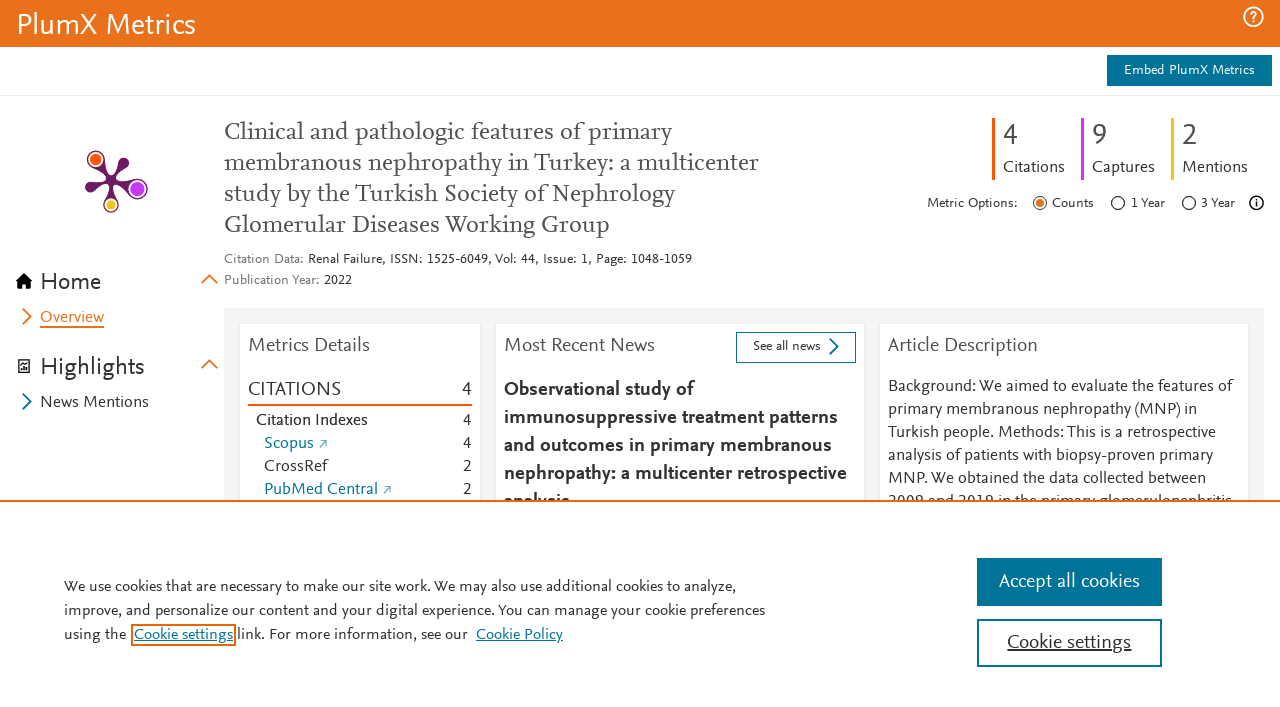

--- FILE ---
content_type: application/x-javascript;charset=utf-8
request_url: https://smetrics.elsevier.com/id?d_visid_ver=4.5.2&d_fieldgroup=A&mcorgid=4D6368F454EC41940A4C98A6%40AdobeOrg&mid=90519421337638027809134225932885257627&ts=1769193568486
body_size: -37
content:
{"mid":"90519421337638027809134225932885257627"}

--- FILE ---
content_type: application/javascript
request_url: https://data.pendo.io/data/guide.js/ff7e28f6-9a7b-4b4b-65d1-0428c443a207?id=20&jzb=eJx9jk1rAyEQhv_LnFN1DdluFkob2h56aFPo11GGKIngqrgaFsr-94w5bG-9jPo4vO_zC2c72hzSi4Ye1Pvz29NefaoW96fN6-OulT-wAjwcQvH5uhJdGQiV5OhxyjmOPecE2TDVY-DI73Wwd41gjegEF13XCiknJmnSuN1uZEsBwenvv2ZfnFvBYDJqzAj9olWv9h81h_5Y8Ghow3j19fEQw2gnmBfpJeAqTjxiMj7vll9C1FkD5JqLhpNn9TubNNrgK2ZrsWWNiinoGxtgni8qFV_v&v=2.309.1_prod-io&ct=1769193571026
body_size: 6840
content:
pendo.guidesPayload({"guides":[{"createdByUser":{"id":"","username":"","first":"","last":"","role":0,"userType":"","hasLoggedIn":false},"createdAt":1598036030512,"lastUpdatedByUser":{"id":"","username":"","first":"","last":"","role":0,"userType":"","hasLoggedIn":false},"lastUpdatedAt":1605901951325,"appId":-323232,"id":"Jzgb9-i0wn7gEatB4dVUm39BsVc","name":"PlumX on Scopus Webinar","state":"public","emailState":"","launchMethod":"launcher","isMultiStep":false,"isTraining":false,"attributes":{"dates":{"en-US":"Nov 20, 2020"},"device":{"type":"all"},"isAnnouncement":true,"priority":18,"sharedServiceVersion":"2.3.70","type":"building-block"},"audienceUiHint":{"filters":[]},"authoredLanguage":"en-US","recurrence":0,"recurrenceEligibilityWindow":0,"resetAt":0,"publishedAt":1605901951325,"publishedEver":false,"currentFirstEligibleToBeSeenAt":0,"isTopLevel":false,"isModule":false,"editorType":"","dependentMetadata":[],"autoCreateFeedback":false,"language":"en-US","steps":[{"id":"5bNgChhhJxNIcSM4sCoK9sDadtg","guideId":"Jzgb9-i0wn7gEatB4dVUm39BsVc","templateId":"building-block-guide","type":"building-block","elementPathRule":"","triggerElementPathRule":"","confirmationElementPathRule":"","contentType":"text/html; charset=utf-8","buildingBlocksUrl":"https://pendo-static-5666915902291968.storage.googleapis.com/guide-content/Jzgb9-i0wn7gEatB4dVUm39BsVc/5bNgChhhJxNIcSM4sCoK9sDadtg/ABc6aPe4tIUXFr9WHzZrJGyDgLg.buildingBlocks.json","domUrl":"https://pendo-static-5666915902291968.storage.googleapis.com/guide-content/Jzgb9-i0wn7gEatB4dVUm39BsVc/5bNgChhhJxNIcSM4sCoK9sDadtg/s-ZwAQB5ALCNTjuF8CzmWafp980.dom.json","domJsonpUrl":"https://pendo-static-5666915902291968.storage.googleapis.com/guide-content/Jzgb9-i0wn7gEatB4dVUm39BsVc/5bNgChhhJxNIcSM4sCoK9sDadtg/_slYE-eksuIN7RlPSwzbQDdQ7EQ.dom.jsonp","rank":10000000,"advanceMethod":"button","attributes":{"themeId":"unthemed"},"lastUpdatedAt":1598289639590,"resetAt":0,"hideCredits":true}],"guideDismissCount":0},{"createdByUser":{"id":"","username":"","first":"","last":"","role":0,"userType":"","hasLoggedIn":false},"createdAt":1604515114045,"lastUpdatedByUser":{"id":"","username":"","first":"","last":"","role":0,"userType":"","hasLoggedIn":false},"lastUpdatedAt":1614972132051,"appId":-323232,"id":"MUL3bzQ61BkpnI2u1jZ__E_RLFo","name":"Webinar in Spanish","state":"public","emailState":"","launchMethod":"launcher","isMultiStep":false,"isTraining":false,"attributes":{"dates":{"en-US":"Jan 8, 2021"},"device":{"type":"all"},"isAnnouncement":true,"priority":27,"sharedServiceVersion":"3.0.53","type":"building-block"},"audienceUiHint":{"filters":[]},"authoredLanguage":"en-US","recurrence":0,"recurrenceEligibilityWindow":0,"resetAt":0,"publishedAt":1610121373737,"publishedEver":false,"currentFirstEligibleToBeSeenAt":0,"isTopLevel":false,"isModule":false,"editorType":"","dependentMetadata":[],"autoCreateFeedback":false,"language":"en-US","steps":[{"id":"pGQ_9Tq5hCAznzZV1ZJNKOkFfOU","guideId":"MUL3bzQ61BkpnI2u1jZ__E_RLFo","templateId":"building-block-guide","type":"building-block","elementPathRule":"","triggerElementPathRule":"","confirmationElementPathRule":"","contentType":"text/html; charset=utf-8","buildingBlocksUrl":"https://pendo-static-5666915902291968.storage.googleapis.com/guide-content/MUL3bzQ61BkpnI2u1jZ__E_RLFo/pGQ_9Tq5hCAznzZV1ZJNKOkFfOU/T0-49n-DOOb-PwHM3o_2wBuGzJU.buildingBlocks.json","domUrl":"https://pendo-static-5666915902291968.storage.googleapis.com/guide-content/MUL3bzQ61BkpnI2u1jZ__E_RLFo/pGQ_9Tq5hCAznzZV1ZJNKOkFfOU/EcaFS5FXq36DvW01euLwzcEoRsc.dom.json?sha256=ZsKGXpR8-3EaDXSBaiLP6fE7NF6wnDXKyfvVFBnXoT8","domJsonpUrl":"https://pendo-static-5666915902291968.storage.googleapis.com/guide-content/MUL3bzQ61BkpnI2u1jZ__E_RLFo/pGQ_9Tq5hCAznzZV1ZJNKOkFfOU/6DdDqPp79HWeML6l-B7yTEqPcgs.dom.jsonp?sha256=O4isHsS0U1HydzL631AuiGyLME9cbl1eQ8nnmOMrzTI","rank":10000000,"advanceMethod":"button","attributes":{"themeId":"unthemed"},"lastUpdatedAt":1614972130776,"resetAt":0,"hideCredits":true}],"guideDismissCount":0},{"createdByUser":{"id":"","username":"","first":"","last":"","role":0,"userType":"","hasLoggedIn":false},"createdAt":1634055505554,"lastUpdatedByUser":{"id":"","username":"","first":"","last":"","role":0,"userType":"","hasLoggedIn":false},"lastUpdatedAt":1634151935631,"appId":-323232,"id":"QLsj0rxr2AA28RkWcwSDTZIrf7M","name":"Overton Policy Citations","state":"public","emailState":"","launchMethod":"launcher","isMultiStep":false,"isTraining":false,"attributes":{"dates":{"en-US":"Oct 14, 2021"},"device":{"type":"all"},"isAnnouncement":true,"priority":37,"sharedServiceVersion":"3.1.57","type":"building-block"},"audienceUiHint":{"filters":[]},"authoredLanguage":"en-US","recurrence":0,"recurrenceEligibilityWindow":0,"resetAt":0,"publishedAt":1634149252781,"publishedEver":false,"currentFirstEligibleToBeSeenAt":1634194800000,"showsAfter":1634194800000,"isTopLevel":false,"isModule":false,"editorType":"","dependentMetadata":[],"autoCreateFeedback":false,"language":"en-US","steps":[{"id":"CvKHo6SNeB0_EoT64Dm4Yxy58pk","guideId":"QLsj0rxr2AA28RkWcwSDTZIrf7M","templateId":"building-block-guide","type":"building-block","elementPathRule":"","triggerElementPathRule":"","confirmationElementPathRule":"","contentType":"text/html; charset=utf-8","buildingBlocksUrl":"https://pendo-static-5666915902291968.storage.googleapis.com/guide-content/QLsj0rxr2AA28RkWcwSDTZIrf7M/CvKHo6SNeB0_EoT64Dm4Yxy58pk/1cEMRYl0XULP4J1CMYN3DKRsZdc.buildingBlocks.json","domUrl":"https://pendo-static-5666915902291968.storage.googleapis.com/guide-content/QLsj0rxr2AA28RkWcwSDTZIrf7M/CvKHo6SNeB0_EoT64Dm4Yxy58pk/Gewb1tLvWVy30aF_lOv07p-05yw.dom.json?sha256=At07njBNPcAgE4aGky2iW4Exw2fu6YgpgLpXIT615j4","domJsonpUrl":"https://pendo-static-5666915902291968.storage.googleapis.com/guide-content/QLsj0rxr2AA28RkWcwSDTZIrf7M/CvKHo6SNeB0_EoT64Dm4Yxy58pk/9tfZKw3WeV2rBqH3QrQO1Q_DhL4.dom.jsonp?sha256=1VPq4KKnEfZC5Icr610qJcB1Zg6--X7liz86OKEdYk0","rank":10000000,"advanceMethod":"button","attributes":{"themeId":"unthemed"},"lastUpdatedAt":1634151934485,"resetAt":0,"hideCredits":true}],"guideDismissCount":0},{"createdByUser":{"id":"","username":"","first":"","last":"","role":0,"userType":"","hasLoggedIn":false},"createdAt":1610122012867,"lastUpdatedByUser":{"id":"","username":"","first":"","last":"","role":0,"userType":"","hasLoggedIn":false},"lastUpdatedAt":1619466644482,"appId":-323232,"id":"ROk8OBNJS4tGyQ-asrKnWtm981I","name":"EBSCO Discont 9-3-2020","state":"public","emailState":"","launchMethod":"api","isMultiStep":false,"isTraining":false,"attributes":{"dates":{"en-US":"Jan 8, 2021"},"device":{"type":"all"},"isAnnouncement":true,"priority":31,"sharedServiceVersion":"3.0.10","type":"building-block"},"audienceUiHint":{"filters":[]},"authoredLanguage":"en-US","recurrence":0,"recurrenceEligibilityWindow":0,"resetAt":0,"publishedAt":1610122570121,"publishedEver":false,"currentFirstEligibleToBeSeenAt":0,"isTopLevel":false,"isModule":false,"editorType":"","dependentMetadata":[],"autoCreateFeedback":false,"language":"en-US","steps":[{"id":"lJ6kJtba15nRK88PA-NgPlB0SFw","guideId":"ROk8OBNJS4tGyQ-asrKnWtm981I","templateId":"building-block-guide","type":"building-block","elementPathRule":"","triggerElementPathRule":"","confirmationElementPathRule":"","contentType":"text/html; charset=utf-8","buildingBlocksUrl":"https://pendo-static-5666915902291968.storage.googleapis.com/guide-content/ROk8OBNJS4tGyQ-asrKnWtm981I/lJ6kJtba15nRK88PA-NgPlB0SFw/AIbnmAYsuDXxpNANzBOWr4rv1KA.buildingBlocks.json","domUrl":"https://pendo-static-5666915902291968.storage.googleapis.com/guide-content/ROk8OBNJS4tGyQ-asrKnWtm981I/lJ6kJtba15nRK88PA-NgPlB0SFw/QfSCN_pD7N-S5vmn4O8dOZDIj6Q.dom.json","domJsonpUrl":"https://pendo-static-5666915902291968.storage.googleapis.com/guide-content/ROk8OBNJS4tGyQ-asrKnWtm981I/lJ6kJtba15nRK88PA-NgPlB0SFw/UMZfoZS0A5tUB9R0s8mCS5JtvQ0.dom.jsonp","rank":10000000,"advanceMethod":"button","attributes":{"themeId":"unthemed"},"lastUpdatedAt":1610398067265,"resetAt":0,"hideCredits":true}],"guideDismissCount":0},{"createdByUser":{"id":"","username":"","first":"","last":"","role":0,"userType":"","hasLoggedIn":false},"createdAt":1597704838204,"lastUpdatedByUser":{"id":"","username":"","first":"","last":"","role":0,"userType":"","hasLoggedIn":false},"lastUpdatedAt":1610397417204,"appId":-323232,"id":"ccMY8yEJtRhUbD0NwhObrzUPKgk","name":"Metric Percentiles","state":"public","emailState":"","launchMethod":"launcher","isMultiStep":false,"isTraining":false,"attributes":{"dates":{"en-US":"Jan 11, 2021"},"device":{"type":"all"},"isAnnouncement":true,"priority":10,"sharedServiceVersion":"2.3.70","type":"building-block"},"audienceUiHint":{"filters":[]},"authoredLanguage":"en-US","recurrence":0,"recurrenceEligibilityWindow":0,"resetAt":0,"publishedAt":1600707776599,"publishedEver":false,"currentFirstEligibleToBeSeenAt":0,"isTopLevel":false,"isModule":false,"editorType":"","dependentMetadata":[],"autoCreateFeedback":false,"language":"en-US","steps":[{"id":"y18cfF1UdEpHHxBTrrG8fXhV8Kg","guideId":"ccMY8yEJtRhUbD0NwhObrzUPKgk","templateId":"building-block-guide","type":"building-block","elementPathRule":"","triggerElementPathRule":"","confirmationElementPathRule":"","contentType":"text/html; charset=utf-8","buildingBlocksUrl":"https://pendo-static-5666915902291968.storage.googleapis.com/guide-content/ccMY8yEJtRhUbD0NwhObrzUPKgk/y18cfF1UdEpHHxBTrrG8fXhV8Kg/KimyWEWC6EXDe5WDUJw6500ESxE.buildingBlocks.json","domUrl":"https://pendo-static-5666915902291968.storage.googleapis.com/guide-content/ccMY8yEJtRhUbD0NwhObrzUPKgk/y18cfF1UdEpHHxBTrrG8fXhV8Kg/XMzMpM8ERCBGM4BCcN7W8ii_Iqs.dom.json","domJsonpUrl":"https://pendo-static-5666915902291968.storage.googleapis.com/guide-content/ccMY8yEJtRhUbD0NwhObrzUPKgk/y18cfF1UdEpHHxBTrrG8fXhV8Kg/CyUacyHRmdYBkiRYgUgtM_wirxM.dom.jsonp","rank":10000000,"advanceMethod":"button","attributes":{"themeId":"unthemed"},"lastUpdatedAt":1598032201282,"resetAt":0,"hideCredits":true}],"guideDismissCount":0},{"createdByUser":{"id":"","username":"","first":"","last":"","role":0,"userType":"","hasLoggedIn":false},"createdAt":1601929843089,"lastUpdatedByUser":{"id":"","username":"","first":"","last":"","role":0,"userType":"","hasLoggedIn":false},"lastUpdatedAt":1605900649801,"appId":-323232,"id":"gpYLWcetnu8UEJ198jb0X7CVKQ0","name":"PlumX Metrics Update Webinar (UTC)","state":"public","emailState":"","launchMethod":"api","isMultiStep":false,"isTraining":false,"attributes":{"dates":{"en-US":"Oct 5, 2020"},"device":{"type":"all"},"isAnnouncement":true,"priority":25,"sharedServiceVersion":"2.4.54","type":"building-block"},"audienceUiHint":{"filters":[]},"authoredLanguage":"en-US","recurrence":0,"recurrenceEligibilityWindow":0,"resetAt":0,"publishedAt":1601930455241,"publishedEver":false,"currentFirstEligibleToBeSeenAt":0,"isTopLevel":false,"isModule":false,"editorType":"","dependentMetadata":[],"autoCreateFeedback":false,"language":"en-US","steps":[{"id":"9obEyMHa6ceKWhNupEjgQFyA9IA","guideId":"gpYLWcetnu8UEJ198jb0X7CVKQ0","templateId":"building-block-guide","type":"building-block","elementPathRule":"","triggerElementPathRule":"","confirmationElementPathRule":"","contentType":"text/html; charset=utf-8","buildingBlocksUrl":"https://pendo-static-5666915902291968.storage.googleapis.com/guide-content/gpYLWcetnu8UEJ198jb0X7CVKQ0/9obEyMHa6ceKWhNupEjgQFyA9IA/e2iOkLTASDZQsecTpg2MXIByfFE.buildingBlocks.json","domUrl":"https://pendo-static-5666915902291968.storage.googleapis.com/guide-content/gpYLWcetnu8UEJ198jb0X7CVKQ0/9obEyMHa6ceKWhNupEjgQFyA9IA/N1tt3oYOHgLV-D7q4KM8wxBB-yY.dom.json","domJsonpUrl":"https://pendo-static-5666915902291968.storage.googleapis.com/guide-content/gpYLWcetnu8UEJ198jb0X7CVKQ0/9obEyMHa6ceKWhNupEjgQFyA9IA/cwlb4EW4RwsZPrLXNG0vGWtZXaY.dom.jsonp","rank":10000000,"advanceMethod":"button","attributes":{"themeId":"unthemed"},"lastUpdatedAt":1604514613571,"resetAt":0,"hideCredits":true}],"guideDismissCount":0},{"createdByUser":{"id":"","username":"","first":"","last":"","role":0,"userType":"","hasLoggedIn":false},"createdAt":1598296631564,"lastUpdatedByUser":{"id":"","username":"","first":"","last":"","role":0,"userType":"","hasLoggedIn":false},"lastUpdatedAt":1605902084143,"appId":-323232,"id":"h1hhyJRge6o9CJLsUfX8io3Px7E","name":"Overview Tutorial","state":"public","emailState":"","launchMethod":"launcher","isMultiStep":false,"isTraining":false,"attributes":{"dates":{"en-US":"Nov 20, 2020"},"device":{"type":"all"},"isAnnouncement":true,"priority":23,"sharedServiceVersion":"2.3.70","type":"building-block"},"audienceUiHint":{"filters":[]},"authoredLanguage":"en-US","recurrence":0,"recurrenceEligibilityWindow":0,"resetAt":0,"publishedAt":1605902084143,"publishedEver":false,"currentFirstEligibleToBeSeenAt":0,"isTopLevel":false,"isModule":false,"editorType":"","dependentMetadata":[],"autoCreateFeedback":false,"language":"en-US","steps":[{"id":"ZUtOlXWa5wm9fZBBR2OjpAlRnms","guideId":"h1hhyJRge6o9CJLsUfX8io3Px7E","templateId":"building-block-guide","type":"building-block","elementPathRule":"","triggerElementPathRule":"","confirmationElementPathRule":"","contentType":"text/html; charset=utf-8","buildingBlocksUrl":"https://pendo-static-5666915902291968.storage.googleapis.com/guide-content/h1hhyJRge6o9CJLsUfX8io3Px7E/ZUtOlXWa5wm9fZBBR2OjpAlRnms/ufTgFPjAGLwvM5vEdjxww9GmJVs.buildingBlocks.json","domUrl":"https://pendo-static-5666915902291968.storage.googleapis.com/guide-content/h1hhyJRge6o9CJLsUfX8io3Px7E/ZUtOlXWa5wm9fZBBR2OjpAlRnms/DLasV_26Uo43VbU3g5EMsC3cCSQ.dom.json","domJsonpUrl":"https://pendo-static-5666915902291968.storage.googleapis.com/guide-content/h1hhyJRge6o9CJLsUfX8io3Px7E/ZUtOlXWa5wm9fZBBR2OjpAlRnms/zYn39iNAU2hkI4vx2rhqmkAAQMs.dom.jsonp","rank":10000000,"advanceMethod":"button","attributes":{"themeId":"unthemed"},"lastUpdatedAt":1598296832060,"resetAt":0,"hideCredits":true}],"guideDismissCount":0},{"createdByUser":{"id":"","username":"","first":"","last":"","role":0,"userType":"","hasLoggedIn":false},"createdAt":1597679514034,"lastUpdatedByUser":{"id":"","username":"","first":"","last":"","role":0,"userType":"","hasLoggedIn":false},"lastUpdatedAt":1614971867724,"appId":-323232,"id":"hCn_kxoiB-Dbqsk98wH7c0a2wxw","name":"PatentFamCitat","state":"public","emailState":"","launchMethod":"launcher","isMultiStep":false,"isTraining":false,"attributes":{"dates":{"en-US":"Jan 11, 2021"},"device":{"type":"all"},"isAnnouncement":true,"priority":7,"sharedServiceVersion":"3.0.53","type":"building-block"},"audienceUiHint":{"filters":[]},"authoredLanguage":"en-US","recurrence":0,"recurrenceEligibilityWindow":0,"resetAt":0,"publishedAt":1600707890244,"publishedEver":false,"currentFirstEligibleToBeSeenAt":0,"isTopLevel":false,"isModule":false,"editorType":"","dependentMetadata":[],"autoCreateFeedback":false,"language":"en-US","steps":[{"id":"lM_lLoOAwJpAubT80JVpKImHVcg","guideId":"hCn_kxoiB-Dbqsk98wH7c0a2wxw","templateId":"building-block-guide","type":"building-block","elementPathRule":"","triggerElementPathRule":"","confirmationElementPathRule":"","contentType":"text/html; charset=utf-8","buildingBlocksUrl":"https://pendo-static-5666915902291968.storage.googleapis.com/guide-content/hCn_kxoiB-Dbqsk98wH7c0a2wxw/lM_lLoOAwJpAubT80JVpKImHVcg/zOxnpmXWBk9dBB6nF7JDdOWB0AY.buildingBlocks.json","domUrl":"https://pendo-static-5666915902291968.storage.googleapis.com/guide-content/hCn_kxoiB-Dbqsk98wH7c0a2wxw/lM_lLoOAwJpAubT80JVpKImHVcg/BzlnVT9xvNLrOilZOymSiFu6qdw.dom.json?sha256=yzvSQzlTGeGJB43d_xo_SXkJj9Qbjgocyo2mDfbb6Sc","domJsonpUrl":"https://pendo-static-5666915902291968.storage.googleapis.com/guide-content/hCn_kxoiB-Dbqsk98wH7c0a2wxw/lM_lLoOAwJpAubT80JVpKImHVcg/9wWGF_aMhjXb731380_6Nt7i0Ks.dom.jsonp?sha256=d_M9I7xBncUiYTFeG72WoLbmBGqkffpqideh5rEWLtA","rank":10000000,"advanceMethod":"button","attributes":{"themeId":"unthemed"},"lastUpdatedAt":1614971850704,"resetAt":0,"hideCredits":true}],"guideDismissCount":0},{"createdByUser":{"id":"","username":"","first":"","last":"","role":0,"userType":"","hasLoggedIn":false},"createdAt":1597705474580,"lastUpdatedByUser":{"id":"","username":"","first":"","last":"","role":0,"userType":"","hasLoggedIn":false},"lastUpdatedAt":1610397519421,"appId":-323232,"id":"jtSexd2HYyVTjiBzPMCqS60TmRE","name":"New Announcement 8/17 @ 7:04 PM","state":"public","emailState":"","launchMethod":"api","isMultiStep":false,"isTraining":false,"attributes":{"dates":{"en-US":"Jan 11, 2021"},"device":{"type":"all"},"isAnnouncement":true,"priority":11,"sharedServiceVersion":"2.3.70","type":"building-block"},"audienceUiHint":{"filters":[]},"authoredLanguage":"en-US","recurrence":0,"recurrenceEligibilityWindow":0,"resetAt":0,"publishedAt":1600707712253,"publishedEver":false,"currentFirstEligibleToBeSeenAt":0,"isTopLevel":false,"isModule":false,"editorType":"","dependentMetadata":[],"autoCreateFeedback":false,"language":"en-US","steps":[{"id":"V3P1DsZBTk2X2fRlgYMgGNdbz48","guideId":"jtSexd2HYyVTjiBzPMCqS60TmRE","templateId":"building-block-guide","type":"building-block","elementPathRule":"","triggerElementPathRule":"","confirmationElementPathRule":"","contentType":"text/html; charset=utf-8","buildingBlocksUrl":"https://pendo-static-5666915902291968.storage.googleapis.com/guide-content/jtSexd2HYyVTjiBzPMCqS60TmRE/V3P1DsZBTk2X2fRlgYMgGNdbz48/5ZQxaux83ajy9v67CFZ4Zd5kGzU.buildingBlocks.json","domUrl":"https://pendo-static-5666915902291968.storage.googleapis.com/guide-content/jtSexd2HYyVTjiBzPMCqS60TmRE/V3P1DsZBTk2X2fRlgYMgGNdbz48/OMD5UV5QkAKc2WP1nmcASHMh4HE.dom.json","domJsonpUrl":"https://pendo-static-5666915902291968.storage.googleapis.com/guide-content/jtSexd2HYyVTjiBzPMCqS60TmRE/V3P1DsZBTk2X2fRlgYMgGNdbz48/YF5V768CaMOEGO5hAqg2iQMJOdE.dom.jsonp","rank":10000000,"advanceMethod":"button","attributes":{"themeId":"unthemed"},"lastUpdatedAt":1598031963322,"resetAt":0,"hideCredits":true}],"guideDismissCount":0},{"createdByUser":{"id":"","username":"","first":"","last":"","role":0,"userType":"","hasLoggedIn":false},"createdAt":1602014333464,"lastUpdatedByUser":{"id":"","username":"","first":"","last":"","role":0,"userType":"","hasLoggedIn":false},"lastUpdatedAt":1605900568793,"appId":-323232,"id":"qT32yxdzZyq16ZmVQ3q3f4fJ1aY","name":"PlumX Webinar in Spanish","state":"public","emailState":"","launchMethod":"api","isMultiStep":false,"isTraining":false,"attributes":{"dates":{"en-US":"Oct 6, 2020"},"device":{"type":"all"},"isAnnouncement":true,"priority":26,"sharedServiceVersion":"2.4.54","type":"building-block"},"audienceUiHint":{"filters":[]},"authoredLanguage":"en-US","recurrence":0,"recurrenceEligibilityWindow":0,"resetAt":0,"publishedAt":1602014602527,"publishedEver":false,"currentFirstEligibleToBeSeenAt":0,"isTopLevel":false,"isModule":false,"editorType":"","dependentMetadata":[],"autoCreateFeedback":false,"language":"en-US","steps":[{"id":"SAi7kJvx8-l4F-7wOEWzN7cbc5Y","guideId":"qT32yxdzZyq16ZmVQ3q3f4fJ1aY","templateId":"building-block-guide","type":"building-block","elementPathRule":"","triggerElementPathRule":"","confirmationElementPathRule":"","contentType":"text/html; charset=utf-8","buildingBlocksUrl":"https://pendo-static-5666915902291968.storage.googleapis.com/guide-content/qT32yxdzZyq16ZmVQ3q3f4fJ1aY/SAi7kJvx8-l4F-7wOEWzN7cbc5Y/rBcowgZOQtiF-fmRVPy_ThB27k8.buildingBlocks.json","domUrl":"https://pendo-static-5666915902291968.storage.googleapis.com/guide-content/qT32yxdzZyq16ZmVQ3q3f4fJ1aY/SAi7kJvx8-l4F-7wOEWzN7cbc5Y/gC0LevIUH-IA78B2KCMWt5pIYt4.dom.json","domJsonpUrl":"https://pendo-static-5666915902291968.storage.googleapis.com/guide-content/qT32yxdzZyq16ZmVQ3q3f4fJ1aY/SAi7kJvx8-l4F-7wOEWzN7cbc5Y/aifaEoM7MqNbyvzvpNdrNsRsCuk.dom.jsonp","rank":10000000,"advanceMethod":"button","attributes":{"themeId":"unthemed"},"lastUpdatedAt":1604514458956,"resetAt":0,"hideCredits":true}],"guideDismissCount":0},{"createdByUser":{"id":"","username":"","first":"","last":"","role":0,"userType":"","hasLoggedIn":false},"createdAt":1601393531555,"lastUpdatedByUser":{"id":"","username":"","first":"","last":"","role":0,"userType":"","hasLoggedIn":false},"lastUpdatedAt":1614972088567,"appId":-323232,"id":"rLsE7IxivyyALG918Y5DazXLqrQ","name":"PlumX Metrics Update Webinar","state":"public","emailState":"","launchMethod":"launcher","isMultiStep":false,"isTraining":false,"attributes":{"dates":{"en-US":"Nov 20, 2020"},"device":{"type":"all"},"isAnnouncement":true,"priority":24,"sharedServiceVersion":"3.0.53","type":"building-block"},"audienceUiHint":{"filters":[]},"authoredLanguage":"en-US","recurrence":0,"recurrenceEligibilityWindow":0,"resetAt":0,"publishedAt":1605902132216,"publishedEver":false,"currentFirstEligibleToBeSeenAt":0,"isTopLevel":false,"isModule":false,"editorType":"","dependentMetadata":[],"autoCreateFeedback":false,"language":"en-US","steps":[{"id":"oxcsCWET6D2J1Fy9_pXTcbAS6Jw","guideId":"rLsE7IxivyyALG918Y5DazXLqrQ","templateId":"building-block-guide","type":"building-block","elementPathRule":"","triggerElementPathRule":"","confirmationElementPathRule":"","contentType":"text/html; charset=utf-8","buildingBlocksUrl":"https://pendo-static-5666915902291968.storage.googleapis.com/guide-content/rLsE7IxivyyALG918Y5DazXLqrQ/oxcsCWET6D2J1Fy9_pXTcbAS6Jw/EYpLHSKibJbAVM9IKfGTovOv5MM.buildingBlocks.json","domUrl":"https://pendo-static-5666915902291968.storage.googleapis.com/guide-content/rLsE7IxivyyALG918Y5DazXLqrQ/oxcsCWET6D2J1Fy9_pXTcbAS6Jw/cZp_M4ajo4B8PLfAfxlCVEMv384.dom.json?sha256=m_oDnp32fxWyMg0XYP2jhzxlfFan63bLBPLd-17QMwU","domJsonpUrl":"https://pendo-static-5666915902291968.storage.googleapis.com/guide-content/rLsE7IxivyyALG918Y5DazXLqrQ/oxcsCWET6D2J1Fy9_pXTcbAS6Jw/yuRFaSJeyiXwiUlWQ39dOZHCC-U.dom.jsonp?sha256=9fRGYGqAh0lhQx_yezHggYyRNgvlF_VONO68I6hYWzQ","rank":10000000,"advanceMethod":"button","attributes":{"themeId":"unthemed"},"lastUpdatedAt":1614972087508,"resetAt":0,"hideCredits":true}],"guideDismissCount":0},{"createdByUser":{"id":"","username":"","first":"","last":"","role":0,"userType":"","hasLoggedIn":false},"createdAt":1598035700984,"lastUpdatedByUser":{"id":"","username":"","first":"","last":"","role":0,"userType":"","hasLoggedIn":false},"lastUpdatedAt":1601929540422,"appId":-323232,"id":"tpSzxbZ7c1qAV3Q5piZ4ry1QWK8","name":"Altmetrics Webinar","state":"public","emailState":"","launchMethod":"api","isMultiStep":false,"isTraining":false,"attributes":{"dates":{"en-US":"Sep 21, 2020"},"device":{"type":"all"},"isAnnouncement":true,"priority":17,"sharedServiceVersion":"2.3.70","type":"building-block"},"audienceUiHint":{"filters":[]},"authoredLanguage":"en-US","recurrence":0,"recurrenceEligibilityWindow":0,"resetAt":0,"publishedAt":1600708012046,"publishedEver":false,"currentFirstEligibleToBeSeenAt":0,"isTopLevel":false,"isModule":false,"editorType":"","dependentMetadata":[],"autoCreateFeedback":false,"language":"en-US","steps":[{"id":"1JroO3r2EohbGgbM-XkBVvWqN9I","guideId":"tpSzxbZ7c1qAV3Q5piZ4ry1QWK8","templateId":"building-block-guide","type":"building-block","elementPathRule":"","triggerElementPathRule":"","confirmationElementPathRule":"","contentType":"text/html; charset=utf-8","buildingBlocksUrl":"https://pendo-static-5666915902291968.storage.googleapis.com/guide-content/tpSzxbZ7c1qAV3Q5piZ4ry1QWK8/1JroO3r2EohbGgbM-XkBVvWqN9I/QFaGA67CRM6G-pyZe6XvmXrv4MM.buildingBlocks.json","domUrl":"https://pendo-static-5666915902291968.storage.googleapis.com/guide-content/tpSzxbZ7c1qAV3Q5piZ4ry1QWK8/1JroO3r2EohbGgbM-XkBVvWqN9I/ThQT39y2sVXa6eIngEFKio1Wbw8.dom.json","domJsonpUrl":"https://pendo-static-5666915902291968.storage.googleapis.com/guide-content/tpSzxbZ7c1qAV3Q5piZ4ry1QWK8/1JroO3r2EohbGgbM-XkBVvWqN9I/ycx_edk3NV1WYl0Mi8KT8GvU-2U.dom.jsonp","rank":10000000,"advanceMethod":"button","attributes":{"themeId":"unthemed"},"lastUpdatedAt":1598289466166,"resetAt":0,"hideCredits":true}],"guideDismissCount":0},{"createdByUser":{"id":"","username":"","first":"","last":"","role":0,"userType":"","hasLoggedIn":false},"createdAt":1597704140565,"lastUpdatedByUser":{"id":"","username":"","first":"","last":"","role":0,"userType":"","hasLoggedIn":false},"lastUpdatedAt":1610397401107,"appId":-323232,"id":"v2Nxvz69OReUks10InqjjYCKp6k","name":"WorldCat","state":"public","emailState":"","launchMethod":"launcher","isMultiStep":false,"isTraining":false,"attributes":{"dates":{"en-US":"Jan 11, 2021"},"device":{"type":"all"},"isAnnouncement":true,"priority":9,"sharedServiceVersion":"2.3.70","type":"building-block"},"audienceUiHint":{"filters":[]},"authoredLanguage":"en-US","recurrence":0,"recurrenceEligibilityWindow":0,"resetAt":0,"publishedAt":1600707810940,"publishedEver":false,"currentFirstEligibleToBeSeenAt":0,"isTopLevel":false,"isModule":false,"editorType":"","dependentMetadata":[],"autoCreateFeedback":false,"language":"en-US","steps":[{"id":"xfv6kCeeW0F3H1sa0wgYhUqJ7tE","guideId":"v2Nxvz69OReUks10InqjjYCKp6k","templateId":"building-block-guide","type":"building-block","elementPathRule":"","triggerElementPathRule":"","confirmationElementPathRule":"","contentType":"text/html; charset=utf-8","buildingBlocksUrl":"https://pendo-static-5666915902291968.storage.googleapis.com/guide-content/v2Nxvz69OReUks10InqjjYCKp6k/xfv6kCeeW0F3H1sa0wgYhUqJ7tE/XQBml5_K8QeYwREGPpasVSotFPY.buildingBlocks.json","domUrl":"https://pendo-static-5666915902291968.storage.googleapis.com/guide-content/v2Nxvz69OReUks10InqjjYCKp6k/xfv6kCeeW0F3H1sa0wgYhUqJ7tE/XBpngDGZHaw_evTsHTNoowJ5G_w.dom.json","domJsonpUrl":"https://pendo-static-5666915902291968.storage.googleapis.com/guide-content/v2Nxvz69OReUks10InqjjYCKp6k/xfv6kCeeW0F3H1sa0wgYhUqJ7tE/8GkGsQK3jsB1uMzFXTO4B4yajRE.dom.jsonp","rank":10000000,"advanceMethod":"button","attributes":{"themeId":"unthemed"},"lastUpdatedAt":1598032480651,"resetAt":0,"hideCredits":true}],"guideDismissCount":0},{"createdByUser":{"id":"","username":"","first":"","last":"","role":0,"userType":"","hasLoggedIn":false},"createdAt":1597429203773,"lastUpdatedByUser":{"id":"","username":"","first":"","last":"","role":0,"userType":"","hasLoggedIn":false},"lastUpdatedAt":1614972167651,"appId":-323232,"id":"3SIIVEgPbADO_o-SB-5ukfhVXtA","name":"Help \u0026 Support Center","state":"public","emailState":"","launchMethod":"badge","isMultiStep":false,"isTraining":false,"attributes":{"type":"building-block","device":{"type":"desktop"},"priority":6,"sharedServiceVersion":"3.0.14","badge":{"bbJson":{"widget":"LinearLayout","id":"insert_visual_main_layout","web":{"domClasses":[],"pseudoStyles":[],"domId":"pendo-badge-3SIIVEgPbADO_o-SB-5ukfhVXtA","layout":"badgeResourceCenter"},"actions":[],"properties":[{"name":"frameRadius","type":"dimen","value":"28dp"},{"name":"layout_bottom","type":"dimen","value":"22dp"},{"name":"layout_marginBottom","type":"dimen","value":"0dp"},{"name":"layout_marginLeft","type":"dimen","value":"0dp"},{"name":"layout_marginRight","type":"dimen","value":"0dp"},{"name":"layout_marginTop","type":"dimen","value":"0dp"},{"name":"layout_position_type","type":"string","value":"fixed"},{"name":"layout_right","type":"dimen","value":"22dp"},{"name":"shadowColor","type":"color","value":"#00000026"},{"name":"shadowOffsetHorizontal","type":"dimen","value":"2dp"},{"name":"shadowOffsetVertical","type":"dimen","value":"0dp"},{"name":"shadowRadius","type":"dimen","value":"6dp"},{"name":"shadowSpread","type":"dimen","value":"0dp"},{"name":"z-index","type":"string","value":"19000"},{"name":"layout_left","type":"dimen","value":"auto"},{"name":"layout_top","type":"dimen","value":"auto"}],"templateName":null,"views":[{"widget":"insert.io.ImageView","id":"insert_visual_image","web":{"domClasses":[],"pseudoStyles":[],"domId":"pendo-image-badge-5d6b5322","wrapper":{"type":"div","props":{"data-img-id":"pendo-image-badge-5d6b5322","id":"pendo-image-wrapper-38ccea57","class":"pendo-block-wrapper"},"children":[]},"semanticTag":"input","type":"image","altText":"Open Resource Center"},"actions":[],"properties":[{"name":"altText","type":"string","value":""},{"name":"display","type":"string","value":"block"},{"name":"imgHeight","type":"dimen","value":"50px"},{"name":"imgWidth","type":"dimen","value":"50px"},{"name":"src","type":"string","value":"[data-uri]"},{"name":"shadowColor","type":"color","value":"#FFFFFF00"},{"name":"shadowOffsetVertical","type":"dimen","value":"0dp"},{"name":"shadowOffsetHorizontal","type":"dimen","value":"0dp"},{"name":"shadowRadius","type":"dimen","value":"0dp"},{"name":"shadowSpread","type":"dimen","value":"0dp"},{"name":"padding","type":"dimen","value":"0"},{"name":"layout_margin","type":"dimen","value":"0"},{"name":"textLineHeight","type":"dimen","value":1},{"name":"frameWidth","type":"string","value":"0"}],"templateName":null,"views":[],"layoutId":null,"uiMetadata":{"name":"","wizard":{"defaultValues":{},"defaultActions":{}}}}],"layoutId":null,"uiMetadata":{"name":"","wizard":{"defaultValues":{},"defaultActions":{}}}},"color":"#6E1A62","domJson":{"props":{"id":"pendo-badge-3SIIVEgPbADO_o-SB-5ukfhVXtA","data-layout":"badgeResourceCenter","style":{"border-radius":"25px","bottom":"20px","margin-bottom":"0px","margin-left":"0px","margin-right":"0px","margin-top":"0px","position":"fixed","right":"20px","z-index":19000,"left":"auto","top":"auto","box-shadow":"2px 0px 6px 0px rgba(0, 0, 0, 0.15)","float":"none","vertical-align":"baseline","display":"block"},"class":"_pendo-badge _pendo-resource-center-badge-container"},"type":"div","children":[{"css":[],"type":"style","props":{"type":"text/css","scoped":"scoped"}},{"type":"div","props":{"data-img-id":"pendo-image-badge-5d6b5322","id":"pendo-image-wrapper-38ccea57","class":"pendo-block-wrapper _pendo-image-wrapper _pendo-resource-center-badge-image-container","data-_pendo-image-wrapper-1":""},"children":[{"props":{"alt":"Open Resource Center","type":"image","id":"pendo-image-badge-5d6b5322","style":{"display":"block","height":"50px","width":"50px","padding":"0px","margin":"0px","line-height":1,"border":"none","box-shadow":"0px 0px 0px 0px rgba(255, 255, 255, 0)","float":"none","vertical-align":"baseline"},"src":"[data-uri]","data-_pendo-image-1":"","class":"_pendo-image _pendo-badge-image _pendo-resource-center-badge-image"},"type":"input"}]}]},"isOnlyShowOnce":false,"name":"question-mark-2","position":"inline","showBadgeOnlyOnElementHover":false,"showGuideOnBadgeHover":true},"resourceCenter":{"children":["4SwtcHGCHURhWfBtndMqkK8ubsU@3SIIVEgPbADO_o-SB-5ukfhVXtA","bJoYXpUlKkuqDQOLlc3YzpSOZxk@3SIIVEgPbADO_o-SB-5ukfhVXtA","nAs1028RES90jvZsi_ZZf7rbS3c@3SIIVEgPbADO_o-SB-5ukfhVXtA"],"isTopLevel":true,"moduleId":"HomeViewModule","originId":"3SIIVEgPbADO_o-SB-5ukfhVXtA"},"notificationBubble":{"background-color":"#6E1A62","font-weight":400,"font-family":"Arial","color":"#FFFFFF","position":"top-left"},"activation":{"selector":"body"},"dom":{"isOnlyShowOnce":false,"showGuideOnlyOnElementClick":true}},"audienceUiHint":{"filters":[]},"authoredLanguage":"en-US","recurrence":0,"recurrenceEligibilityWindow":0,"resetAt":0,"publishedAt":1614972167651,"publishedEver":false,"currentFirstEligibleToBeSeenAt":0,"isTopLevel":true,"isModule":false,"originId":"3SIIVEgPbADO_o-SB-5ukfhVXtA","children":["4SwtcHGCHURhWfBtndMqkK8ubsU@3SIIVEgPbADO_o-SB-5ukfhVXtA","bJoYXpUlKkuqDQOLlc3YzpSOZxk@3SIIVEgPbADO_o-SB-5ukfhVXtA","nAs1028RES90jvZsi_ZZf7rbS3c@3SIIVEgPbADO_o-SB-5ukfhVXtA"],"editorType":"","dependentMetadata":[],"autoCreateFeedback":false,"language":"en-US","steps":[{"id":"fu56nkUCvWHo-Cs5HMAeMqMIvok","guideId":"3SIIVEgPbADO_o-SB-5ukfhVXtA","templateId":"building-block-guide","type":"","pageId":"IYBK9UKz9cOC0LVvjoAxHLSU5ws","regexUrlRule":"(?:^https?://[^/]*/a/[^/#?;]+/?(?:;[^#]*)?(?:\\?[^#]*)?(?:#.*)?$|^https?://plu\\.mx/[^/#?;]+/a/[^/#?;]+/?(?:;[^#]*)?(?:\\?[^#]*)?(?:#.*)?$|^https?://plu\\.mx/[^/#?;]+/a/?(?:;[^#]*)?(?:\\?[^#]*)?(?:#.*)?$|^https?://[^/]*/plum/g/?(?:;[^#]*)?(?:\\?[^#]*)?(?:#.*)?$)","elementPathRule":"body","triggerElementPathRule":"","confirmationElementPathRule":"","contentType":"text/html; charset=utf-8","buildingBlocksUrl":"https://pendo-static-5666915902291968.storage.googleapis.com/guide-content/3SIIVEgPbADO_o-SB-5ukfhVXtA/fu56nkUCvWHo-Cs5HMAeMqMIvok/cxLH5BjcbQipcb823Jn43ICb1SM.buildingBlocks.json","domUrl":"https://pendo-static-5666915902291968.storage.googleapis.com/guide-content/3SIIVEgPbADO_o-SB-5ukfhVXtA/fu56nkUCvWHo-Cs5HMAeMqMIvok/4SjhYHFIo1UFoYL2iuBqfhdgsUM.dom.json","domJsonpUrl":"https://pendo-static-5666915902291968.storage.googleapis.com/guide-content/3SIIVEgPbADO_o-SB-5ukfhVXtA/fu56nkUCvWHo-Cs5HMAeMqMIvok/w6GQWueIYmv5al0LzbHZZsH44Ss.dom.jsonp","rank":5000000,"advanceMethod":"","attributes":{},"lastUpdatedAt":1610394266037,"resetAt":0,"hideCredits":true}],"guideDismissCount":0},{"createdByUser":{"id":"","username":"","first":"","last":"","role":0,"userType":"","hasLoggedIn":false},"createdAt":1597429207880,"lastUpdatedByUser":{"id":"","username":"","first":"","last":"","role":0,"userType":"","hasLoggedIn":false},"lastUpdatedAt":1634055507303,"appId":-323232,"id":"4SwtcHGCHURhWfBtndMqkK8ubsU@3SIIVEgPbADO_o-SB-5ukfhVXtA","name":"Announcements","state":"public","emailState":"","launchMethod":"api","isMultiStep":false,"isTraining":false,"attributes":{"type":"building-block","sharedServiceVersion":"3.0.14","priority":6,"device":{"type":"desktop"},"resourceCenter":{"children":["QLsj0rxr2AA28RkWcwSDTZIrf7M","hCn_kxoiB-Dbqsk98wH7c0a2wxw","v2Nxvz69OReUks10InqjjYCKp6k","ccMY8yEJtRhUbD0NwhObrzUPKgk"],"isTopLevel":false,"moduleId":"AnnouncementsModule","originId":"4SwtcHGCHURhWfBtndMqkK8ubsU@3SIIVEgPbADO_o-SB-5ukfhVXtA","homeViewId":"3SIIVEgPbADO_o-SB-5ukfhVXtA","isModule":true}},"audienceUiHint":{"filters":[]},"authoredLanguage":"en-US","recurrence":0,"recurrenceEligibilityWindow":0,"resetAt":0,"publishedAt":1614972167651,"publishedEver":false,"currentFirstEligibleToBeSeenAt":1614972167651,"isTopLevel":false,"isModule":true,"originId":"4SwtcHGCHURhWfBtndMqkK8ubsU@3SIIVEgPbADO_o-SB-5ukfhVXtA","children":["QLsj0rxr2AA28RkWcwSDTZIrf7M","hCn_kxoiB-Dbqsk98wH7c0a2wxw","v2Nxvz69OReUks10InqjjYCKp6k","ccMY8yEJtRhUbD0NwhObrzUPKgk"],"resourceCenterId":"3SIIVEgPbADO_o-SB-5ukfhVXtA","editorType":"","dependentMetadata":[],"autoCreateFeedback":false,"language":"en-US","steps":[{"id":"696Iv2TMttjinYZQhiFoDHe2OcQ","guideId":"4SwtcHGCHURhWfBtndMqkK8ubsU@3SIIVEgPbADO_o-SB-5ukfhVXtA","templateId":"building-block-guide","type":"","pageId":"IYBK9UKz9cOC0LVvjoAxHLSU5ws","regexUrlRule":"(?:^https?://[^/]*/a/[^/#?;]+/?(?:;[^#]*)?(?:\\?[^#]*)?(?:#.*)?$|^https?://plu\\.mx/[^/#?;]+/a/[^/#?;]+/?(?:;[^#]*)?(?:\\?[^#]*)?(?:#.*)?$|^https?://plu\\.mx/[^/#?;]+/a/?(?:;[^#]*)?(?:\\?[^#]*)?(?:#.*)?$|^https?://[^/]*/plum/g/?(?:;[^#]*)?(?:\\?[^#]*)?(?:#.*)?$)","elementPathRule":"","triggerElementPathRule":"","confirmationElementPathRule":"","contentType":"text/html; charset=utf-8","buildingBlocksUrl":"https://pendo-static-5666915902291968.storage.googleapis.com/guide-content/4SwtcHGCHURhWfBtndMqkK8ubsU@3SIIVEgPbADO_o-SB-5ukfhVXtA/696Iv2TMttjinYZQhiFoDHe2OcQ/BbEO2jO6iiMpRV8APnEVz3HXOjE.buildingBlocks.json","domUrl":"https://pendo-static-5666915902291968.storage.googleapis.com/guide-content/4SwtcHGCHURhWfBtndMqkK8ubsU@3SIIVEgPbADO_o-SB-5ukfhVXtA/696Iv2TMttjinYZQhiFoDHe2OcQ/c828kH5Kvq9rTIlcsTfTk7oiTzo.dom.json?sha256=3M5xmzS4VvRJMlXbV8jOIHBZkK8A4QiEe-ORst52xaI","domJsonpUrl":"https://pendo-static-5666915902291968.storage.googleapis.com/guide-content/4SwtcHGCHURhWfBtndMqkK8ubsU@3SIIVEgPbADO_o-SB-5ukfhVXtA/696Iv2TMttjinYZQhiFoDHe2OcQ/c2vvOscbDVP0U1qVUNQjcA7IZPY.dom.jsonp?sha256=W3kszx2dRySauM-4SsoozMXTyJFA7rQGqDo468mvnxU","rank":5000000,"advanceMethod":"","attributes":{},"lastUpdatedAt":1618513270569,"resetAt":0,"hideCredits":true}],"guideDismissCount":0},{"createdByUser":{"id":"","username":"","first":"","last":"","role":0,"userType":"","hasLoggedIn":false},"createdAt":1597960101406,"lastUpdatedByUser":{"id":"","username":"","first":"","last":"","role":0,"userType":"","hasLoggedIn":false},"lastUpdatedAt":1626969835370,"appId":-323232,"id":"bJoYXpUlKkuqDQOLlc3YzpSOZxk@3SIIVEgPbADO_o-SB-5ukfhVXtA","name":"Webinars","state":"public","emailState":"","launchMethod":"api","isMultiStep":false,"isTraining":false,"attributes":{"type":"building-block","sharedServiceVersion":"3.0.14","priority":13,"device":{"type":"desktop"},"resourceCenter":{"children":["MUL3bzQ61BkpnI2u1jZ__E_RLFo","rLsE7IxivyyALG918Y5DazXLqrQ","h1hhyJRge6o9CJLsUfX8io3Px7E","Jzgb9-i0wn7gEatB4dVUm39BsVc"],"isTopLevel":false,"moduleId":"AnnouncementsModule","originId":"bJoYXpUlKkuqDQOLlc3YzpSOZxk@3SIIVEgPbADO_o-SB-5ukfhVXtA","homeViewId":"3SIIVEgPbADO_o-SB-5ukfhVXtA","isModule":true}},"audienceUiHint":{"filters":[]},"authoredLanguage":"en-US","recurrence":0,"recurrenceEligibilityWindow":0,"resetAt":0,"publishedAt":1614972167651,"publishedEver":false,"currentFirstEligibleToBeSeenAt":0,"isTopLevel":false,"isModule":true,"originId":"bJoYXpUlKkuqDQOLlc3YzpSOZxk@3SIIVEgPbADO_o-SB-5ukfhVXtA","children":["MUL3bzQ61BkpnI2u1jZ__E_RLFo","rLsE7IxivyyALG918Y5DazXLqrQ","h1hhyJRge6o9CJLsUfX8io3Px7E","Jzgb9-i0wn7gEatB4dVUm39BsVc"],"resourceCenterId":"3SIIVEgPbADO_o-SB-5ukfhVXtA","editorType":"","dependentMetadata":[],"autoCreateFeedback":false,"language":"en-US","steps":[{"id":"kyU5NANhGEgEm7ZrCJoLMV1QzRE","guideId":"bJoYXpUlKkuqDQOLlc3YzpSOZxk@3SIIVEgPbADO_o-SB-5ukfhVXtA","templateId":"building-block-guide","type":"","pageId":"IYBK9UKz9cOC0LVvjoAxHLSU5ws","regexUrlRule":"(?:^https?://[^/]*/a/[^/#?;]+/?(?:;[^#]*)?(?:\\?[^#]*)?(?:#.*)?$|^https?://plu\\.mx/[^/#?;]+/a/[^/#?;]+/?(?:;[^#]*)?(?:\\?[^#]*)?(?:#.*)?$|^https?://plu\\.mx/[^/#?;]+/a/?(?:;[^#]*)?(?:\\?[^#]*)?(?:#.*)?$|^https?://[^/]*/plum/g/?(?:;[^#]*)?(?:\\?[^#]*)?(?:#.*)?$)","elementPathRule":"","triggerElementPathRule":"","confirmationElementPathRule":"","contentType":"text/html; charset=utf-8","buildingBlocksUrl":"https://pendo-static-5666915902291968.storage.googleapis.com/guide-content/bJoYXpUlKkuqDQOLlc3YzpSOZxk@3SIIVEgPbADO_o-SB-5ukfhVXtA/kyU5NANhGEgEm7ZrCJoLMV1QzRE/7hv7vASsVrihRPIMGgF9oxSlmyI.buildingBlocks.json","domUrl":"https://pendo-static-5666915902291968.storage.googleapis.com/guide-content/bJoYXpUlKkuqDQOLlc3YzpSOZxk@3SIIVEgPbADO_o-SB-5ukfhVXtA/kyU5NANhGEgEm7ZrCJoLMV1QzRE/llIPdNAfzoF1Q9X9CqU9M5vwK6s.dom.json?sha256=rREcDoPjZNXfMhu2tPaaj60C10v3NJRhkVcKLU4uzHM","domJsonpUrl":"https://pendo-static-5666915902291968.storage.googleapis.com/guide-content/bJoYXpUlKkuqDQOLlc3YzpSOZxk@3SIIVEgPbADO_o-SB-5ukfhVXtA/kyU5NANhGEgEm7ZrCJoLMV1QzRE/uUFgFPyVW0R3bnMJNzhxA9YwQxI.dom.jsonp?sha256=DQ4ObSn6hfDvDpMsVUHtTAwe8YEB8_LSZOAOC4Pa1o4","rank":5000000,"advanceMethod":"","attributes":{},"lastUpdatedAt":1619098539049,"resetAt":0,"hideCredits":true}],"guideDismissCount":0},{"createdByUser":{"id":"","username":"","first":"","last":"","role":0,"userType":"","hasLoggedIn":false},"createdAt":1599752384624,"lastUpdatedByUser":{"id":"","username":"","first":"","last":"","role":0,"userType":"","hasLoggedIn":false},"lastUpdatedAt":1614972167651,"appId":-323232,"id":"nAs1028RES90jvZsi_ZZf7rbS3c@3SIIVEgPbADO_o-SB-5ukfhVXtA","name":"Support \u0026 Feedback","state":"public","emailState":"","launchMethod":"api","isMultiStep":false,"isTraining":false,"attributes":{"type":"building-block","sharedServiceVersion":"3.0.14","priority":23,"device":{"type":"desktop"},"resourceCenter":{"children":[],"isTopLevel":false,"moduleId":"SandboxModule","originId":"nAs1028RES90jvZsi_ZZf7rbS3c@3SIIVEgPbADO_o-SB-5ukfhVXtA","homeViewId":"3SIIVEgPbADO_o-SB-5ukfhVXtA","isModule":true}},"audienceUiHint":{"filters":[]},"authoredLanguage":"en-US","recurrence":0,"recurrenceEligibilityWindow":0,"resetAt":0,"publishedAt":1614972167651,"publishedEver":false,"currentFirstEligibleToBeSeenAt":0,"isTopLevel":false,"isModule":true,"originId":"nAs1028RES90jvZsi_ZZf7rbS3c@3SIIVEgPbADO_o-SB-5ukfhVXtA","resourceCenterId":"3SIIVEgPbADO_o-SB-5ukfhVXtA","editorType":"","dependentMetadata":[],"autoCreateFeedback":false,"language":"en-US","steps":[{"id":"gcHY374rpwdYuKcehEGTvw0OYk4","guideId":"nAs1028RES90jvZsi_ZZf7rbS3c@3SIIVEgPbADO_o-SB-5ukfhVXtA","templateId":"building-block-guide","type":"","pageId":"IYBK9UKz9cOC0LVvjoAxHLSU5ws","regexUrlRule":"(?:^https?://[^/]*/a/[^/#?;]+/?(?:;[^#]*)?(?:\\?[^#]*)?(?:#.*)?$|^https?://plu\\.mx/[^/#?;]+/a/[^/#?;]+/?(?:;[^#]*)?(?:\\?[^#]*)?(?:#.*)?$|^https?://plu\\.mx/[^/#?;]+/a/?(?:;[^#]*)?(?:\\?[^#]*)?(?:#.*)?$|^https?://[^/]*/plum/g/?(?:;[^#]*)?(?:\\?[^#]*)?(?:#.*)?$)","elementPathRule":"","triggerElementPathRule":"","confirmationElementPathRule":"","contentType":"text/html; charset=utf-8","contentUrl":"https://pendo-static-5666915902291968.storage.googleapis.com/guide-content/nAs1028RES90jvZsi_ZZf7rbS3c@3SIIVEgPbADO_o-SB-5ukfhVXtA/gcHY374rpwdYuKcehEGTvw0OYk4/ZPKHZliUACONGOZ1Zo615CClqkA","contentUrlJs":"https://pendo-static-5666915902291968.storage.googleapis.com/guide-content/nAs1028RES90jvZsi_ZZf7rbS3c@3SIIVEgPbADO_o-SB-5ukfhVXtA/gcHY374rpwdYuKcehEGTvw0OYk4/j5pfcDV6NY-usl36R--3yYCJLUc.guide.js","buildingBlocksUrl":"https://pendo-static-5666915902291968.storage.googleapis.com/guide-content/nAs1028RES90jvZsi_ZZf7rbS3c@3SIIVEgPbADO_o-SB-5ukfhVXtA/gcHY374rpwdYuKcehEGTvw0OYk4/5HcleMZxFoDC1kYxy-4f8z_Ue84.buildingBlocks.json","domUrl":"https://pendo-static-5666915902291968.storage.googleapis.com/guide-content/nAs1028RES90jvZsi_ZZf7rbS3c@3SIIVEgPbADO_o-SB-5ukfhVXtA/gcHY374rpwdYuKcehEGTvw0OYk4/k2Qhd1lIN5s_jABD2g2Pz4U2-3E.dom.json","domJsonpUrl":"https://pendo-static-5666915902291968.storage.googleapis.com/guide-content/nAs1028RES90jvZsi_ZZf7rbS3c@3SIIVEgPbADO_o-SB-5ukfhVXtA/gcHY374rpwdYuKcehEGTvw0OYk4/4ue_bLwZXX4bmjVi1gGY8khsyrc.dom.jsonp","rank":5000000,"advanceMethod":"","attributes":{},"lastUpdatedAt":1605622442532,"resetAt":0,"hideCredits":true}],"guideDismissCount":0}],"normalizedUrl":"http://plu.mx/plum/a?doi=10.1080%2F0886022x.2022.2079526","lastGuideStepSeen":{"isMultiStep":false,"state":""},"guideWidget":{"enabled":false,"hidePoweredBy":true,"data":{"guideCssUrl":"","onboarding":false}},"guideCssUrl":"","throttling":{},"autoOrdering":[],"globalJsUrl":"","segmentFlags":[],"designerEnabled":false,"features":null,"id":"20","preventCodeInjection":false});